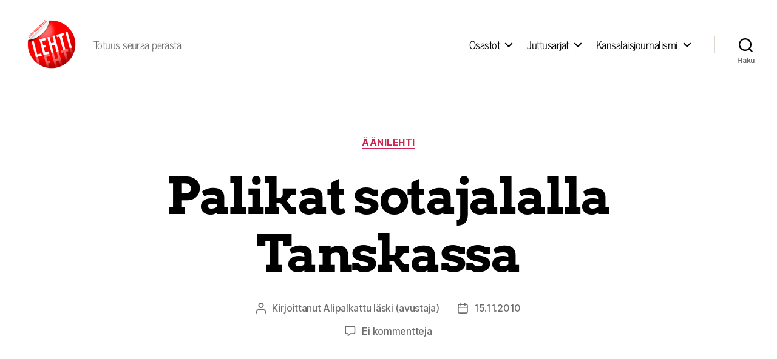

--- FILE ---
content_type: text/css
request_url: https://lehtilehti.fi/wp-content/themes/lehti-child/style.css?ver=1.0.0
body_size: -124
content:
/*
Theme Name: Lehti 2020 Child
Theme URL: http://wpamanuke.com/
Description: Twenty Twenty Child Theme for Lehtilehti
Author: dst
Author URL: http://wpamanuke.com/
Template: twentytwenty
Version: 1.0.0
Text Domain: lehti-twentytwenty-child
*/ 
/* Custom CSS goes after this line */



--- FILE ---
content_type: text/css
request_url: https://lehtilehti.fi/wp-content/plugins/gutentor/dist/gutentor-twentytwenty.css?ver=3.5.3
body_size: -45
content:
.gutentor-image-thumb img{display:inline-block}.gutentor-section.alignfull{margin-top:0;margin-bottom:0;overflow:hidden}.gutentor-section .gutentor-advanced-columns .wp-block-image{margin-top:0 !important}.gutentor-list-item{margin-left:0;margin-right:0}.gutentor-single-list-item-icon{margin-top:0 !important}.gutentor-wc-rating .star-rating{width:120px;letter-spacing:8px}.editor-styles-wrapper .block-editor-inner-blocks a.gutentor-button{text-decoration:inherit}.gutentor-filter-navigation .flexMenu-popup{min-width:150px}.gutentor-filter-navigation .flexMenu-popup li{margin:0}


--- FILE ---
content_type: text/javascript
request_url: https://lehtilehti.fi/wp-content/plugins/upprev-nytimes-style-next-post-jquery-animated-fly-in-button/scripts/upprev.js?ver=3.3.30
body_size: 563
content:
function getScrollY() {
    scrOfY = 0;
    if( typeof( window.pageYOffset ) == "number" ) {
        scrOfY = window.pageYOffset;
    } else if( document.body && ( document.body.scrollLeft || document.body.scrollTop ) ) {
        scrOfY = document.body.scrollTop;
    } else if( document.documentElement && ( document.documentElement.scrollLeft || document.documentElement.scrollTop ) ) {
        scrOfY = document.documentElement.scrollTop;
    }
    return scrOfY;
}

jQuery(function($){
    var upprev_closed                = false;
    var upprev_hidden                = true;
    var upprev_ga_track_view         = true;
    var upprev_ga                    = typeof(_gaq ) != 'undefined';
    var upprev_ga_opt_noninteraction = iworks_upprev.ga_opt_noninteraction == 1;

    function upprev_show_box() {
        var lastScreen = false;
        if (iworks_upprev.offset_element && $(iworks_upprev.offset_element) ) {
            if ($(iworks_upprev.offset_element).length > 0) {
                lastScreen = getScrollY() + $(window).height() > $(iworks_upprev.offset_element).offset().top;
            } else {
                lastScreen = getScrollY() + $(window).height() >= $(document).height() * iworks_upprev.offset_percent / 100;
            }
        } else {
            lastScreen = ( getScrollY() + $(window).height() >= $(document).height() * iworks_upprev.offset_percent / 100 );
        }
        if (lastScreen && !upprev_closed) {
            if (iworks_upprev.animation == "fade") {
                $("#upprev_box").fadeIn("slow");
            } else if ( iworks_upprev.position == 'left' ) {
                $("#upprev_box").stop().animate({left:iworks_upprev.css_side+"px"});
            } else {
                $("#upprev_box").stop().animate({right:iworks_upprev.css_side+"px"});
            }
            upprev_hidden = false;
            if ( upprev_ga && upprev_ga_track_view && iworks_upprev.ga_track_views == 1 ) {
                _gaq.push( [ '_trackEvent', 'upPrev', iworks_upprev.title, null, 0, upprev_ga_opt_noninteraction ] );
                upprev_ga_track_view = false;
            }
        }
        else if (upprev_closed && getScrollY() == 0) {
            upprev_closed = false;
        }
        else if (!upprev_hidden) {
            upprev_hidden = true;
            if (iworks_upprev.animation == "fade") {
                $("#upprev_box").fadeOut("slow");
            } else if ( iworks_upprev.position == 'left' ) {
                $("#upprev_box").stop().animate({left:"-" + ( iworks_upprev.css_width + iworks_upprev.css_side + 50 ) + "px"});
            } else {
                $("#upprev_box").stop().animate({right:"-" + ( iworks_upprev.css_width + iworks_upprev.css_side + 50 ) + "px"});
            }
        }
    }
    $(window).bind('scroll', function() {
        upprev_show_box();
    });
    if ($(window).height() == $(document).height()) {
        upprev_show_box();
    }
    $("#upprev_close").click(function() {
        if (iworks_upprev.animation == "fade") {
            $("#upprev_box").fadeOut("slow");
        } else if ( iworks_upprev.position == 'left' ) {
            $("#upprev_box").stop().animate({left:"-" + ( iworks_upprev.css_width + 50 ) + "px"});
        } else {
            $("#upprev_box").stop().animate({right:"-" + ( iworks_upprev.css_width + 50 ) + "px"});
        }
        upprev_closed = true;
        upprev_hidden = true;
        return false;
    });
    $('#upprev_box').addClass( iworks_upprev.compare );
    if( iworks_upprev.url_new_window == 1 || iworks_upprev.ga_track_clicks == 1 ) {
        $('#upprev_box a').click(function() {
            if ( iworks_upprev.url_new_window == 1) {
                window.open($(this).attr('href'));
            }
            if ( upprev_ga && iworks_upprev.ga_track_clicks == 1 ) {
                _gaq.push( [ '_trackEvent', 'upPrev', iworks_upprev.title, $(this).html(), 1, upprev_ga_opt_noninteraction ] );
            }
            if ( iworks_upprev.url_new_window == 1) {
                return false;
            }
        });
    }
});

